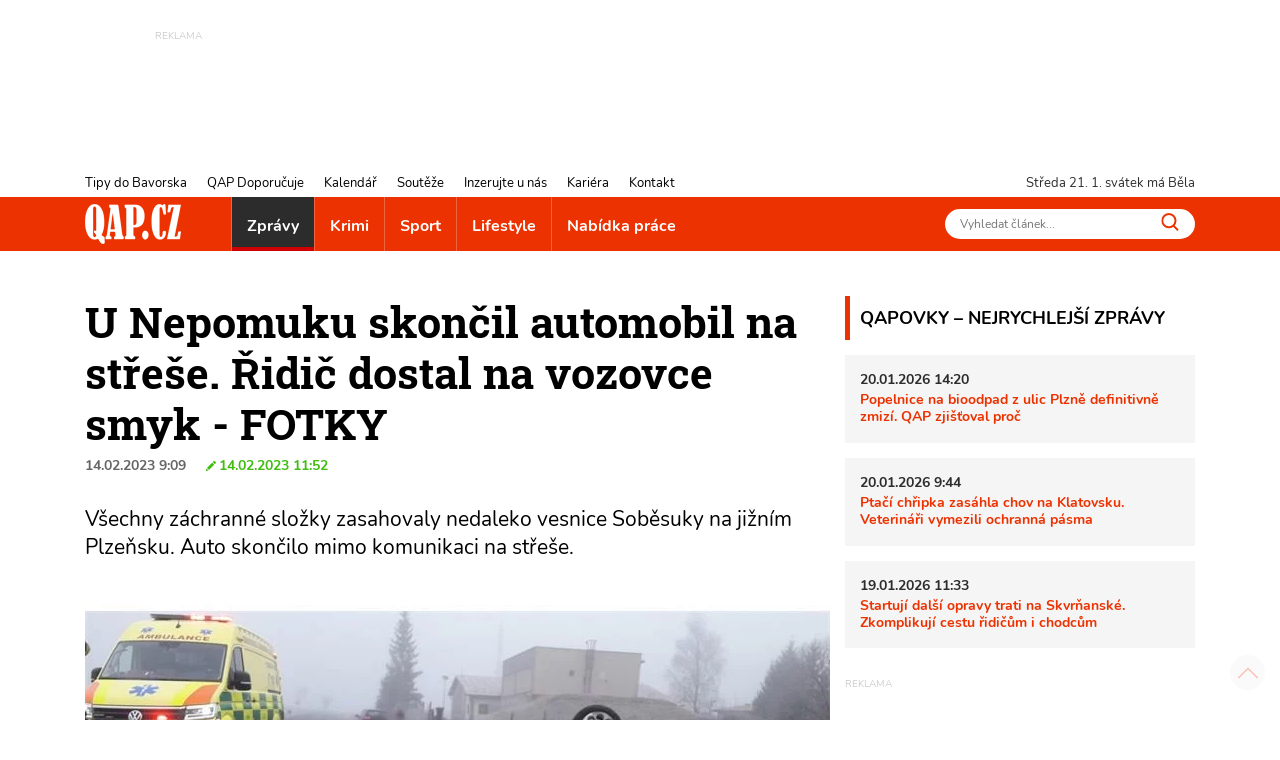

--- FILE ---
content_type: text/html; charset=utf-8
request_url: https://www.qap.cz/clanek/u-nepomuku-skoncil-automobil-na-strese-ridic-dostal-na-vozovce-smyk-fotky-127992
body_size: 13928
content:
<!DOCTYPE html>
<html lang="cs">
<head><title>U Nepomuku skončil automobil na střeše. Řidič dostal na vozovce smyk - FOTKY - QAP.cz</title>
<meta name="viewport" content="width=device-width, initial-scale=1, shrink-to-fit=no">
<meta http-equiv="X-UA-Compatible" content="IE=edge" /><base href="https://www.qap.cz/" />

<meta charset="utf-8" />

<meta name="generator" content="CS Designer 2" />

<meta name="author" content="QAP.cz - Vaše internetové noviny" />

<meta name="description" content="U Nepomuku skončil automobil na střeše. Řidič dostal na vozovce smyk - FOTKY" />

<meta property="og:title" content="U Nepomuku skončil automobil na střeše. Řidič dostal na vozovce smyk - FOTKY" />
<meta property="og:description" content=" Všechny záchranné složky zasahovaly nedaleko vesnice Soběsuky na jižním Plzeňsku. Auto skončilo mimo komunikaci na střeše. 
" />
<meta property="og:image" content="https://www.qap.cz/project/qap/cache/domain1/images/270886/270886-638119626659751774-1200x630-vcenterhcenter.jpeg.webp" />
<meta property="og:image" content="https://www.qap.cz/project/qap/cache/domain1/images/270887/270887-638119626722411336-1200x630-vcenterhcenter.jpeg.webp" />
<meta property="og:image" content="https://www.qap.cz/project/qap/cache/domain1/images/270888/270888-638119626723036440-1200x630-vcenterhcenter.jpeg.webp" />

<link rel="preload" href="./font/roboto-slab-v13-latin-ext_latin-700.woff2" as="font" type="font/woff2" crossorigin />
<link rel="preload" href="./font/roboto-slab-v13-latin-ext_latin-regular.woff2" as="font" type="font/woff2" crossorigin />
<link rel="preload" href="./font/nunito-v16-latin-ext_latin-regular.woff2" as="font" type="font/woff2" crossorigin />
<link rel="preload" href="./font/nunito-v16-latin-ext_latin-italic.woff2" as="font" type="font/woff2" crossorigin />
<link rel="preload" href="./font/nunito-v16-latin-ext_latin-700.woff2" as="font" type="font/woff2" crossorigin />
<link rel="canonical" href="https://www.qap.cz/clanek/u-nepomuku-skoncil-automobil-na-strese-ridic-dostal-na-vozovce-smyk-fotky-127992/" />
<link rel="stylesheet" type="text/css" href="WD_InResourceSet.ashx?wd_systemtypeid=256&amp;wd_pk=WzIsMjNd&amp;stamp=20250718072052" media="screen"/>
<link rel="stylesheet" type="text/css" href="WD_CssFileOutput.ashx?wd_systemtypeid=198&amp;wd_pk=WzE2LFsxXV0%3d&amp;stamp=20210709121033" media="screen"/>
<link rel="stylesheet" type="text/css" href="WD_CssFileOutput.ashx?wd_systemtypeid=198&amp;wd_pk=WzgsWzFdXQ%3d%3d&amp;stamp=20250717094321" media="screen"/>
<link rel="stylesheet" type="text/css" href="WD_CssFileOutput.ashx?wd_systemtypeid=198&amp;wd_pk=WzEsWzFdXQ%3d%3d&amp;stamp=20210827100103" media="screen"/>
<link rel="stylesheet" type="text/css" href="WD_CssFileOutput.ashx?wd_systemtypeid=198&amp;wd_pk=WzIsWzFdXQ%3d%3d&amp;stamp=20210310140808" media="screen"/>
<link rel="stylesheet" type="text/css" href="WD_CssFileOutput.ashx?wd_systemtypeid=198&amp;wd_pk=WzEzLFsxXV0%3d&amp;stamp=20230117132946" media="screen"/>
<link rel="stylesheet" type="text/css" href="WD_CssFileOutput.ashx?wd_systemtypeid=198&amp;wd_pk=WzcsWzFdXQ%3d%3d&amp;stamp=20250717094231" media="screen"/>
<link rel="stylesheet" type="text/css" href="WD_CssFileOutput.ashx?wd_systemtypeid=198&amp;wd_pk=WzMsWzFdXQ%3d%3d&amp;stamp=20220926092811" media="screen"/>
<link rel="stylesheet" type="text/css" href="WD_CssFileOutput.ashx?wd_systemtypeid=198&amp;wd_pk=WzQsWzFdXQ%3d%3d&amp;stamp=20250717110635" media="screen"/>
<link rel="stylesheet" type="text/css" href="WD_CssFileOutput.ashx?wd_systemtypeid=198&amp;wd_pk=WzE1LFsxXV0%3d&amp;stamp=20210623130234" media="screen"/>
<link rel="stylesheet" type="text/css" href="WD_CssFileOutput.ashx?wd_systemtypeid=198&amp;wd_pk=WzUsWzFdXQ%3d%3d&amp;stamp=20240604094549" media="screen"/>
<link rel="stylesheet" type="text/css" href="WD_CssFileOutput.ashx?wd_systemtypeid=198&amp;wd_pk=WzEyLFsxXV0%3d&amp;stamp=20220617142435" media="screen"/>
<link rel="stylesheet" type="text/css" href="WD_CssFileOutput.ashx?wd_systemtypeid=198&amp;wd_pk=WzksWzFdXQ%3d%3d&amp;stamp=20250717094310" media="screen"/>
<link rel="stylesheet" type="text/css" href="WD_CssFileOutput.ashx?wd_systemtypeid=198&amp;wd_pk=WzEwLFsxXV0%3d&amp;stamp=20210827141650" media="screen"/>
<link rel="stylesheet" type="text/css" href="WD_CssFileOutput.ashx?wd_systemtypeid=198&amp;wd_pk=WzExLFsxXV0%3d&amp;stamp=20210827142001" media="screen"/>
<link rel="stylesheet" type="text/css" href="WD_CssFileOutput.ashx?wd_systemtypeid=198&amp;wd_pk=WzE3LFsxXV0%3d&amp;stamp=20210916135349" media="screen"/>
<link rel="stylesheet" type="text/css" href="WD_CssFileOutput.ashx?wd_systemtypeid=198&amp;wd_pk=WzE0LFsxXV0%3d&amp;stamp=20230112133555" media="screen"/>
<link rel="stylesheet" type="text/css" href="WD_CssFileOutput.ashx?wd_systemtypeid=198&amp;wd_pk=WzYsWzFdXQ%3d%3d&amp;stamp=20210630110443" media="screen"/>
<script async src ="https://www.googletagmanager.com/gtag/js?id=G-V43YN1VQL3"></script>
<script>window.dataLayer = window.dataLayer || [];
            function gtag(){dataLayer.push(arguments);}
            gtag('consent', 'default', {
                'ad_storage': 'granted', 
                'analytics_storage': 'granted', 
                'ad_user_data': 'granted', 
                'ad_personalization': 'granted'
            });
            gtag('js', new Date());
            gtag('config', 'G-V43YN1VQL3'); </script>
<link rel="shortcut icon" href="/project/qap/cache/domain1/images/8/8-637420629381389564-32x32-cvcenterhcenter.png.webp" type="image/x-icon"/>
<!-- Facebook Pixel Code -->
<script>
!function(f,b,e,v,n,t,s)
{if(f.fbq)return;n=f.fbq=function(){n.callMethod?
n.callMethod.apply(n,arguments):n.queue.push(arguments)};
if(!f._fbq)f._fbq=n;n.push=n;n.loaded=!0;n.version='2.0';
n.queue=[];t=b.createElement(e);t.async=!0;
t.src=v;s=b.getElementsByTagName(e)[0];
s.parentNode.insertBefore(t,s)}(window, document,'script',
'https://connect.facebook.net/en_US/fbevents.js');
fbq('init', '760964354662901');
fbq('track', 'PageView');
</script>

<!-- End Facebook Pixel Code -->


<!-- Google Tag Manager -->
<script>(function(w,d,s,l,i){w[l]=w[l]||[];w[l].push({'gtm.start':
new Date().getTime(),event:'gtm.js'});var f=d.getElementsByTagName(s)[0],
j=d.createElement(s),dl=l!='dataLayer'?'&l='+l:'';j.async=true;j.src=
'https://www.googletagmanager.com/gtm.js?id='+i+dl;f.parentNode.insertBefore(j,f);
})(window,document,'script','dataLayer','GTM-5VNJH87');</script>
<!-- End Google Tag Manager -->
</head><body class="www-ad pageobject415_127992">
	<header>
    <div class="ban-area leaderboard">
    
    <div class="container-fluid">
        <div class="ban">
            
            <div>
	<ins class="adsbygoogle"
     style="display:inline-block;width:728px;height:90px; overflow: hidden; max-height: 90px !important"
     data-ad-client="ca-pub-7161327426975464"
     data-ad-slot="3451230622"
     data-ad-format="auto"
     data-full-width-responsive="true"></ins>
<script>
     (adsbygoogle = window.adsbygoogle || []).push({});
</script>
</div>
        </div>
        
    </div>
</div>
    <!-- leadboard - praha
    <div class="ban-area leaderboard">
        <div class="ban">
            <div id="adform_leaderboard"></div>
        </div>
    </div>
    
    <div class="ban-area leaderboard-mob">
        <div class="ban">
            <div id="adform_leaderboardm"></div>
        </div>
    </div>
    -->
    <div class="container-header">
        <div class="header-row">
            <nav id="navi-top" class="navi-top">
    <ul class="navi-top--list">
	<li><a title="Tipy do Bavorska" href="/tipy-do-bavorska/">Tipy do Bavorska</a></li><li><a title="QAP Doporučuje" href="/helpdesk-databaze/">QAP Doporučuje</a></li><li><a title="Kalendář" href="/kalendar/">Kalend&#225;ř</a></li><li><a title="Soutěže" href="/souteze/">Soutěže</a></li><li><a title="Inzerujte u nás" href="/inzerujte-u-nas/">Inzerujte u n&#225;s</a></li><li><a title="Kariéra" href="/kariera/">Kari&#233;ra</a></li><li><a title="Kontakt" href="/kontakt/">Kontakt</a></li>
</ul>
</nav>
            <div class="header-row--right">
                <span id="current-day"></span> svátek má Běla
            </div>
        </div>
    </div>
    <nav class="navi navi-main">
    <div class="container-header">
        <div class="navi-main-logo">
            <a title="QAP.cz - Informace z Plzeňského kraje" href="https://www.qap.cz/" class="navbar-brand"><img src="/project/qap/cache/domain1/images/7/7-637420629226459797-96x40-vcenterhcenterbgffffff.png.webp" alt="QAP.cz - Informace z Plzeňského kraje" width="96" height="40" /></a>
            <button class="navi--btn" type="button" aria-label="Toggle navi">
                <span class="line"></span>
                <span class="line"></span>
                <span class="line"></span>
            </button>
        </div>
        <div class="navi-main-in">
            <ul class="navi-main--list">
                <li class="active nav-item__zpravy"><a title="Zprávy" href="/zpravy/" class="active">Zpr&#225;vy</a></li><li class="nav-item__krimi"><a title="Krimi" href="/krimi/">Krimi</a></li><li class="nav-item__sport"><a title="Sport" href="/sport/">Sport</a></li><li class="nav-item__lifestyle"><a title="Lifestyle" href="/lifestyle/">Lifestyle</a></li><li><a title="Nabídka práce" href="/nabidka-prace/">Nab&#237;dka pr&#225;ce</a></li>
                <li class="navi-item-xs"><a title="Tipy do Bavorska" href="/tipy-do-bavorska/" class="navi-item-xs">Tipy do Bavorska</a></li><li class="navi-item-xs"><a title="QAP Doporučuje" href="/helpdesk-databaze/" class="navi-item-xs">QAP Doporučuje</a></li><li class="navi-item-xs"><a title="Kalendář" href="/kalendar/" class="navi-item-xs">Kalend&#225;ř</a></li><li class="navi-item-xs"><a title="Soutěže" href="/souteze/" class="navi-item-xs">Soutěže</a></li><li class="navi-item-xs"><a title="Inzerujte u nás" href="/inzerujte-u-nas/" class="navi-item-xs">Inzerujte u n&#225;s</a></li><li class="navi-item-xs"><a title="Kariéra" href="/kariera/" class="navi-item-xs">Kari&#233;ra</a></li><li class="navi-item-xs"><a title="Kontakt" href="/kontakt/" class="navi-item-xs">Kontakt</a></li>
            </ul>
            <form id="l15_c20_c7_c4" class="search-w" action="/index/1/search-det.htm" target="_self" method="get">
	<input id="search_ctrl" name="search" placeholder="Vyhledat článek..." Type="text"/>
<button id="search-btn_ctrl" name="l15$c20$c7$c4$search-btn_ctrl" title="Vyhledávání" type="submit"><img src="/project/qap/images/16.svg" height="18" width="18" alt="" /></button><input type="hidden" name="__VIEWSTATE" value="" /><input type="hidden" name="l15_c20_c7_c4" value="1" />
</form>
        </div>
    </div>
</nav>
    
    
</header>

<main>
    <div class="container">
        <div class="container-main">
            <div class="content">
                <div class="qapovky-xs">
	<div class="qapovky aside-block sys--mb">
    <span class="title-block title-block-red">QAPOVKY – NEJRYCHLEJŠÍ ZPRÁVY</span>
    <article class="artcl-news sys--mb-xs">
    <p><strong>
        20.01.2026 14:20
        
    </strong></p>
    <h3><strong>
        
        <a title="Popelnice na bioodpad z ulic Plzně definitivně zmizí. QAP zjišťoval proč" href="/zpravy/clanek/popelnice-na-bioodpad-z-ulic-plzne-definitivne-zmizi-qap-zjistoval-proc-137913/post-detail.htm">Popelnice na bioodpad z ulic Plzně definitivně zmiz&#237;. QAP zjišťoval proč</a>
    </strong></h3>
    
</article><article class="artcl-news sys--mb-xs">
    <p><strong>
        20.01.2026 9:44
        
    </strong></p>
    <h3><strong>
        
        <a title="Ptačí chřipka zasáhla chov na Klatovsku. Veterináři vymezili ochranná pásma" href="/zpravy/clanek/ptaci-chripka-zasahla-chov-na-klatovsku-veterinari-vymezili-ochranna-pasma-137906/post-detail.htm">Ptač&#237; chřipka zas&#225;hla chov na Klatovsku. Veterin&#225;ři vymezili ochrann&#225; p&#225;sma</a>
    </strong></h3>
    
</article><article class="artcl-news sys--mb-xs">
    <p><strong>
        19.01.2026 11:33
        
    </strong></p>
    <h3><strong>
        
        <a title="Startují další opravy trati na Skvrňanské. Zkomplikují cestu řidičům i chodcům" href="/zpravy/clanek/startuji-dalsi-opravy-trati-na-skvrnanske-zkomplikuji-cestu-ridicum-i-chodcum-137897/post-detail.htm">Startuj&#237; dalš&#237; opravy trati na Skvrňansk&#233;. Zkomplikuj&#237; cestu řidičům i chodcům</a>
    </strong></h3>
    
</article>
    
</div>
</div>            
                <h1 class="ad__title content__title">
    U Nepomuku skončil automobil na střeše. Řidič dostal na vozovce smyk - FOTKY
</h1>

<div class="ad__date sys--mb">
    14.02.2023 9:09
    &nbsp;&nbsp;&nbsp;&nbsp;<span class="artcl__modi">14.02.2023 11:52</span>
</div>
<div class="lead ad__lead">
	<p>Všechny záchranné složky zasahovaly nedaleko vesnice Soběsuky na jižním Plzeňsku. Auto skončilo mimo komunikaci na střeše.</p>

</div>
<div class="ad--img sys--mb">
    <img class="img-fluid" src="/project/qap/cache/domain1/images/270886/270886-638119626659751774-745x496-cwhdevcenterhcenterbgffffff.jpeg.webp" alt="OA_Nepomuk_0223_HZSPK (2)" title="OA_Nepomuk_0223_HZSPK (2)" />
    
    <div class="ad--img-gall">
    <a title="OA_Nepomuk_0223_HZSPK (2)" href="/project/qap/cache/domain1/images/270886/270886-638119626659751774-0x0-vcenterhcenter.jpeg.webp" class="ad--img-gall__link" data-fancybox="1200" data-width="1920" data-height="1080"><img class="img-fluid" src="/project/qap/cache/domain1/images/270886/270886-638119626659751774-120x80-cvcenterhcenterbgffffff.jpeg.webp" alt="OA_Nepomuk_0223_HZSPK (2)" width="120" height="80" loading="lazy" /></a><a title="OA_Nepomuk_0223_HZSPK (3)" href="/project/qap/cache/domain1/images/270887/270887-638119626722411336-0x0-vcenterhcenter.jpeg.webp" class="ad--img-gall__link" data-fancybox="1200" data-width="1920" data-height="1080"><img class="img-fluid" src="/project/qap/cache/domain1/images/270887/270887-638119626722411336-120x80-cvcenterhcenterbgffffff.jpeg.webp" alt="OA_Nepomuk_0223_HZSPK (3)" width="120" height="80" loading="lazy" /></a><a title="OA_Nepomuk_0223_HZSPK (1)" href="/project/qap/cache/domain1/images/270888/270888-638119626723036440-0x0-vcenterhcenter.jpeg.webp" class="ad--img-gall__link" data-fancybox="1200" data-width="1920" data-height="1080"><img class="img-fluid" src="/project/qap/cache/domain1/images/270888/270888-638119626723036440-120x80-cvcenterhcenterbgffffff.jpeg.webp" alt="OA_Nepomuk_0223_HZSPK (1)" width="120" height="80" loading="lazy" /></a>
</div>
</div>
<div class="ad__cont sys--mb">
	<p dir="ltr"><strong>K dopravní nehodě došlo v úterý 14. února v 8:20.</strong><em> „Na komunikaci mezi Nepomukem a Soběsuky havarovalo jedno osobní vozidlo. Auto je mimo komunikaci na střeše,”</em> informoval o nehodě Petr Poncar, mluvčí hasičů.</p>

<p dir="ltr"><strong>Zraněné ošetřila Zdravotnická záchranná služba na místě.</strong> <em>„Záchranáři na místě ošetřili muže ročník 1991 a ženu ročník 1965. Oba byli ponecháni na místě, jejich stav nevyžadoval transport do zdravotnického zařízení,“ </em>upřesnila informace Andrea Divišová, mluvčí záchranné služby.</p>

<p dir="ltr"><em>„Řidič ročník 1991 vozidla Alfa Romeo nepřizpůsobil rychlost jízdy a na kluzké vozovce dostal s vozidlem smyk. Vyjel mimo komunikaci, kde havaroval s vozidlem na střeše. Policisté obvodního oddělení Nepomuk vyřídili dopravní nehodu s řidičem uložením blokové pokuty, protože nehoda byla bez zranění a bez alkoholu,“</em> upřesnila Dagmar Brožová, mluvčí policie.</p>

<p dir="ltr">Foto HZSPK</p>

</div>
<!-- Kontextová reklama Sklik -->
<div class="ad__sklik">
    <div id="sklikReklama_52636"></div>
</div>

<script type="text/javascript">
    var sklikData = { elm: "sklikReklama_52636", zoneId: 52636, w: 728, h: 90 };
</script>
<script type="text/javascript" src="https://c.imedia.cz/js/script.js"></script>

<div class="_sys-clearfix">
    
    
</div>
<div class="ad--footer sys--mb">
    
    <span class="ad__author ">ZB</span>
</div>
<div class="ad__sharebox sys--mb">
    <span>SDÍLEJTE ČLÁNEK</span>
    <a title="SDÍLEJTE ČLÁNEK NA FACEBOOK" href="http://www.facebook.com/sharer.php?u=https%3a%2f%2fwww.qap.cz%2fzpravy%2fclanek%2fu-nepomuku-skoncil-automobil-na-strese-ridic-dostal-na-vozovce-smyk-fotky-127992%2fpost-detail.htm" class="ad__share ad__share-fb"><img src="/project/qap/images/21.svg" height="30" /></a>
    <a title="SDÍLEJTE ČLÁNEK NA TWITTER" href="https://twitter.com/share?url=https%3a%2f%2fwww.qap.cz%2fzpravy%2fclanek%2fu-nepomuku-skoncil-automobil-na-strese-ridic-dostal-na-vozovce-smyk-fotky-127992%2fpost-detail.htm&amp;text=V%c5%a1echny%20z%c3%a1chrann%c3%a9%20slo%c5%beky%20zasahovaly%20nedaleko%20vesnice%20Sob%c4%9bsuky%20na%20ji%c5%ben%c3%adm%20Plze%c5%88sku.%20Auto%20skon%c4%8dilo%20mimo%20komunikaci%20na%20st%c5%99e%c5%a1e." class="ad__share ad__share-tw"><img src="/project/qap/images/240852.svg" height="30" /></a>
</div>

<div class="ad__fb-com" class="fb-comments fb_iframe_widget_loader fb_iframe_widget" data-numposts="5" data-href="https://www.qap.cz/clanek/u-nepomuku-skoncil-automobil-na-strese-ridic-dostal-na-vozovce-smyk-fotky-127992/" fb-xfbml-state="rendered" data-colorscheme="light" data-order-by="social">
	<div id="l15_c3_c17_ctrl" class="fb-comments fb_iframe_widget_loader fb_iframe_widget" data-numposts="5" data-href="https://www.qap.cz/clanek/u-nepomuku-skoncil-automobil-na-strese-ridic-dostal-na-vozovce-smyk-fotky-127992/" fb-xfbml-state="rendered" data-colorscheme="light" data-order-by="social">

	</div>
</div><div id="fb-root">

</div>
<section class="ad__rel-artcl">
    <span class="title-block title-block-red">
        SOUVISEJÍCÍ ČLÁNKY
    </span>
    <div class="ad__rel-artcl--list">
        <div>
	<div>
		<a title="Jak dopadla Tříkrálová sbírka? Výnos je nejvyšší v historii" href="/clanek/jak-dopadla-trikralova-sbirka-vynos-je-nejvyssi-v-historii-127981" class="artcl-w-name"><img src="/project/qap/images/39.svg" height="12" /><h5>Jak dopadla Tř&#237;kr&#225;lov&#225; sb&#237;rka? V&#253;nos je nejvyšš&#237; v historii</h5></a>
	</div><div>
		<a title="V Plzeňském kraji jezdí vlaky se speciálním bezpečnostním zařízením ETCS" href="/clanek/v-plzenskem-kraji-jezdi-vlaky-se-specialnim-bezpecnostnim-zarizenim-etcs-127985" class="artcl-w-name"><img src="/project/qap/images/39.svg" height="12" /><h5>V Plzeňsk&#233;m kraji jezd&#237; vlaky se speci&#225;ln&#237;m bezpečnostn&#237;m zař&#237;zen&#237;m ETCS</h5></a>
	</div><div>
		<a title="V plzeňském obchodním domě došlo k fyzickému napadení" href="/clanek/v-plzenskem-obchodnim-dome-doslo-k-fyzickemu-napadeni-127988" class="artcl-w-name"><img src="/project/qap/images/39.svg" height="12" /><h5>V plzeňsk&#233;m obchodn&#237;m domě došlo k fyzick&#233;mu napaden&#237;</h5></a>
	</div>
</div>
    </div>
</section>
<div class="advrt-part-sklikban300x300 sys--mb">
    <!-- Kontextová reklama Sklik -->
<div id="sklikReklama_57134" class="advrt-sklik"></div>
<script type="text/javascript">
    var sklikData = { elm: "sklikReklama_57134", zoneId: 57134, w: 300, h: 300 };
</script>
<script type="text/javascript" src="https://c.imedia.cz/js/script.js"></script>
    <div class="ban-area ban-300x300 sys--mb">
        <div class="ban-area ban-300x300 sys--mb">
    <div class="ban">
        <a title="DOD VOŠ Plzeň" rel="nofollow" href="WD_BannerClick.ashx?wd_systemtypeid=389&amp;wd_pk=WzYzODUsWzFdLFs3LFsxXV1d" target="_blank"><img class="img-fluid" src="/project/qap/cache/domain1/images/328221/328221-639040817698943645-300x300-cvcenterhcenterbgffffff.png.webp" alt="Banner VOŠPlzeň" width="300" height="300" title="Banner VOŠPlzeň" loading="lazy" />
</a>

        
    </div>
    
</div>   

    </div>
    
</div>
<section class="ad__similar-artcl">
    <span class="title-block title-block-red">
        MOHLO BY VÁS ZAJÍMAT
    </span>
    <div class="ad__similar-artcl--list">
        <a title="Plzeň 4 letos uzavře hned několik velkých stavebních projektů" href="/zpravy/clanek/plzen-4-letos-uzavre-hned-nekolik-velkych-stavebnich-projektu-137838" class="artcl-w-name"><img src="/project/qap/images/39.svg" height="12" /><h5>Plzeň 4 letos uzavře hned několik velk&#253;ch stavebn&#237;ch projektů</h5></a><a title="Technická závada zamkla chlapce v autě, pomohli strážníci i hasiči" href="/zpravy/clanek/technicka-zavada-zamkla-chlapce-v-aute-pomohli-straznici-i-hasici-137807" class="artcl-w-name"><img src="/project/qap/images/39.svg" height="12" /><h5>Technick&#225; z&#225;vada zamkla chlapce v autě, pomohli str&#225;žn&#237;ci i hasiči</h5></a><a title="Pozor na Roudné! Semafory kvůli kácení stromů omezí dopravu" href="/zpravy/clanek/pozor-na-roudne-semafory-kvuli-kaceni-stromu-omezi-dopravu-137880" class="artcl-w-name"><img src="/project/qap/images/39.svg" height="12" /><h5>Pozor na Roudn&#233;! Semafory kvůli k&#225;cen&#237; stromů omez&#237; dopravu</h5></a>
    </div>
    <div class="ad__similar-artcl--labels">
        <a title="Nehody" href="/stitek/nehody-49/label-det.htm" class="label-prev label-prev-red">Nehody</a><a title="Nepomuk" href="/stitek/nepomuk-57/label-det.htm" class="label-prev label-prev-red">Nepomuk</a>
    </div>
</section>
            </div>
            <aside id="sidebar">
    <div class="qapovky aside-block sys--mb">
    <span class="title-block title-block-red">QAPOVKY – NEJRYCHLEJŠÍ ZPRÁVY</span>
    <article class="artcl-news sys--mb-xs">
    <p><strong>
        20.01.2026 14:20
        
    </strong></p>
    <h3><strong>
        
        <a title="Popelnice na bioodpad z ulic Plzně definitivně zmizí. QAP zjišťoval proč" href="/zpravy/clanek/popelnice-na-bioodpad-z-ulic-plzne-definitivne-zmizi-qap-zjistoval-proc-137913/post-detail.htm">Popelnice na bioodpad z ulic Plzně definitivně zmiz&#237;. QAP zjišťoval proč</a>
    </strong></h3>
    
</article><article class="artcl-news sys--mb-xs">
    <p><strong>
        20.01.2026 9:44
        
    </strong></p>
    <h3><strong>
        
        <a title="Ptačí chřipka zasáhla chov na Klatovsku. Veterináři vymezili ochranná pásma" href="/zpravy/clanek/ptaci-chripka-zasahla-chov-na-klatovsku-veterinari-vymezili-ochranna-pasma-137906/post-detail.htm">Ptač&#237; chřipka zas&#225;hla chov na Klatovsku. Veterin&#225;ři vymezili ochrann&#225; p&#225;sma</a>
    </strong></h3>
    
</article><article class="artcl-news sys--mb-xs">
    <p><strong>
        19.01.2026 11:33
        
    </strong></p>
    <h3><strong>
        
        <a title="Startují další opravy trati na Skvrňanské. Zkomplikují cestu řidičům i chodcům" href="/zpravy/clanek/startuji-dalsi-opravy-trati-na-skvrnanske-zkomplikuji-cestu-ridicum-i-chodcum-137897/post-detail.htm">Startuj&#237; dalš&#237; opravy trati na Skvrňansk&#233;. Zkomplikuj&#237; cestu řidičům i chodcům</a>
    </strong></h3>
    
</article>
    
</div>
    <div class="ban-area ban-300x90 sys--mb">
    <div class="ban">
        
    </div>
    
</div>
    <div class="ban-area halfbanner sys--mb">
    
    <div class="ban">
        
        <div>
	<!-- halfbanner -->
<ins class="adsbygoogle"
     style="display:inline-block; width: 300px; height: 600px"
     data-ad-client="ca-pub-7161327426975464"
     data-ad-slot="2787781990"
     data-ad-format="auto"
     data-full-width-responsive="true"></ins>
<script>
     (adsbygoogle = window.adsbygoogle || []).push({});
</script>
</div>
    </div>
    
</div>
    
    
    <div class="cal-w aside-block sys--mb">
    <span class="title-block title-block-red">
        KALENDÁŘ
    </span>
    <div>
	<div>
		<div class="cal-w-item">
    <div class="cal-w-item--img">
        <img src="/project/qap/images/39.svg" height="12" width="12" alt="" />
    </div>
    <div class="cal-w-item--text">
        <strong>Zabijačkové hody na zámku Žinkovy</strong>
        <div class="calEv-prev__type">
        <span style="background-color: #ff8040"></span>
        Jídlo
    </div>
    <div class="calEv-prev__date">
        <img src="/project/qap/images/244171.svg" alt="" height="14" width="14" />
        23.01.2026 9:00
        - 24.01.2026 20:00
    </div>
    <div class="calEv-prev__place">
        <img src="/project/qap/images/244172.svg" height="14" width="14" alt="" />
        zámek Žinkovy
    </div>
    </div>
</div>
	</div><div>
		<div class="cal-w-item">
    <div class="cal-w-item--img">
        <img src="/project/qap/images/39.svg" height="12" width="12" alt="" />
    </div>
    <div class="cal-w-item--text">
        <strong>Hasičský ples Chudenice 2026</strong>
        <div class="calEv-prev__type">
        <span style="background-color: #bb00ff"></span>
        Ples
    </div>
    <div class="calEv-prev__date">
        <img src="/project/qap/images/244171.svg" alt="" height="14" width="14" />
        23.01.2026 20:00
        
    </div>
    <div class="calEv-prev__place">
        <img src="/project/qap/images/244172.svg" height="14" width="14" alt="" />
        Chudenice
    </div>
    </div>
</div>
	</div><div>
		<div class="cal-w-item">
    <div class="cal-w-item--img">
        <img src="/project/qap/images/39.svg" height="12" width="12" alt="" />
    </div>
    <div class="cal-w-item--text">
        <strong>Maškarní bál</strong>
        <div class="calEv-prev__type">
        <span style="background-color: #808000"></span>
        Zábava
    </div>
    <div class="calEv-prev__date">
        <img src="/project/qap/images/244171.svg" alt="" height="14" width="14" />
        23.01.2026 20:00
        
    </div>
    <div class="calEv-prev__place">
        <img src="/project/qap/images/244172.svg" height="14" width="14" alt="" />
        Zámek Bor
    </div>
    </div>
</div>
	</div>
</div>
    <div class="text-right">
	<a title="zobrazit další" href="https://www.qap.cz/kalendar/" class="cal-w__link"><img src="/project/qap/images/73.svg" height="8" width="8" alt="">
zobrazit další</a>
</div>
    
</div>
    <div class="ban-area ban-300x300 sys--mb">
    <div class="ban">
        <a title="Špičák 2024_copy_copy" rel="nofollow" href="WD_BannerClick.ashx?wd_systemtypeid=389&amp;wd_pk=WzYzODIsWzFdLFs0LFsxXV1d" target="_self"><img class="img-fluid" src="/project/qap/cache/domain1/images/305266/305266-638712429494633601-300x300-cvcenterhcenterbgffffff.jpeg.webp" alt="inzerát zima 2024 300x300" width="300" height="300" title="inzerát zima 2024 300x300" loading="lazy" />
</a>

        
    </div>
    
</div>
    
    
    
    <!--<div class="ban-area halfpage2 mb-sys">
        <div class="ban">
            <div id="adform_halfpage"></div>
        </div>
    </div>-->
    
    <section class="artclCat-aside sys--mb">
    <h2 class="title-block sys--mb-xs"

>
<a title="Tipy do Bavorska" href="/tipy-do-bavorska/">Tipy do Bavorska</a>
</h2>
    
    <a title="Česko a Bavorsko zpívají vánoční koledy" href="/tipy-do-bavorska/clanek/cesko-a-bavorsko-zpivaji-vanocni-koledy-137638" class="artcl-post artcl-post2 artcl-post3"><div class="artcl-post2--rel">
    <img class="img-fluid" src="/project/qap/cache/domain1/images/326772/326772-639016701864400914-350x233-cvcenterhcenterbgffffff.jpeg.webp" alt="2025-12-12_WLSingen" width="350" height="233" title="2025-12-12_WLSingen" loading="lazy" />
    <div class="artcl-post2__name">
        Česko a Bavorsko zpívají vánoční koledy
    </div>
</div></a>
</section>
    <section class="artclCat-aside sys--mb">
    <h2 class="title-block sys--mb-xs"

>
<a title="Na výlet s QAPem" href="/clanek-kategorie/na-vylet-s-qapem-122433/cat-post-detail.htm">Na v&#253;let s QAPem</a>
</h2>
    
    <a title="Zřícenina, výhled ze skály i Španělsko! Tip na výlet jižním Plzeňskem - FOTKY" href="/cestovani/clanek/zricenina-vyhled-ze-skaly-i-spanelsko-tip-na-vylet-jiznim-plzenskem-fotky-137788" class="artcl-post artcl-post2 artcl-post3"><div class="artcl-post2--rel">
    <img class="img-fluid" src="/project/qap/cache/domain1/images/327605/327605-639033790690572145-350x233-cvcenterhcenterbgffffff.jpeg.webp" alt="výlet_Vlčtejn_Zdemyslice_Baba_Blovice_0126_QAP (25)" width="350" height="233" title="výlet_Vlčtejn_Zdemyslice_Baba_Blovice_0126_QAP (25)" loading="lazy" />
    <div class="artcl-post2__name">
        Zřícenina, výhled ze skály i Španělsko! Tip na výlet jižním Plzeňskem - FOTKY
    </div>
</div></a>
</section>
    <!--Square 300x600 mobile praha 
    <div class="ban-area ban-square-mob">
        <div class="ban">
            <div id="adform_squarem"></div>
        </div>
    </div>
    -->
    <div class="helpdesk-w aside-block sys--mb">
    <span class="title-block title-block-red">
        QAP DOPORUČUJE
    </span>
    <a title="Stěhováci Plzeň" href="/zpravy/helpdesk/stehovaci-plzen-124991/helpdesk-detail.htm" class="helpdesk-w-item"><div class="helpdesk-w-item--img">
    <img src="/project/qap/images/240853.svg" height="12" width="12" alt="" />
</div>
<div class="helpdesk-w-item--text">
    <strong>Stěhováci Plzeň</strong>
    <div class="helpdesk-w-item__perex">
	<p>Nejlepší poměr ceny a kvality stěhování při vyklízení v Plzni! Jsme stěhovací a vyklízecí služba s tradicí od roku 2005.</p>

</div>
</div></a><a title="vošplzeň.cz" href="/zpravy/helpdesk/vosplzen-cz-124993/helpdesk-detail.htm" class="helpdesk-w-item"><div class="helpdesk-w-item--img">
    <img src="/project/qap/images/240853.svg" height="12" width="12" alt="" />
</div>
<div class="helpdesk-w-item--text">
    <strong>vošplzeň.cz</strong>
    <div class="helpdesk-w-item__perex">
	<p>Vyšší odborná škola zdravotnická, managementu a veřejnosprávních studií, s.r.o. v&nbsp;Plzni poskytuje již více než 30 let profesní vzdělání v&nbsp;oborech, které jsou vysoce žádané na trhu práce.</p>

</div>
</div></a><a title="Yoga Ateliér" href="/zpravy/helpdesk/yoga-atelier-124992/helpdesk-detail.htm" class="helpdesk-w-item"><div class="helpdesk-w-item--img">
    <img src="/project/qap/images/240853.svg" height="12" width="12" alt="" />
</div>
<div class="helpdesk-w-item--text">
    <strong>Yoga Ateliér</strong>
    <div class="helpdesk-w-item__perex">
	<p>Yoga Ateliér nabízí širokou škálu lekcí a kurzů, které vám pomohou odpočinout si, získat novou energii a podpořit vaše fyzické i psychické zdraví.</p>

</div>
</div></a><a title="Restaurace Roští v Křimicích" href="/zpravy/helpdesk/restaurace-rosti-v-krimicich-124989/helpdesk-detail.htm" class="helpdesk-w-item"><div class="helpdesk-w-item--img">
    <img src="/project/qap/images/240853.svg" height="12" width="12" alt="" />
</div>
<div class="helpdesk-w-item--text">
    <strong>Restaurace Roští v Křimicích</strong>
    <div class="helpdesk-w-item__perex">
	<p>Navštivte vyhlášenou restauraci v Křimicích u zámku. Restaurace nabízí moderní českou kuchyni, pochutnáte si i na specialitě - kapřích hranolkách.</p>

</div>
</div></a><a title="Pavel Trampota - PT servis" href="/zpravy/helpdesk/pavel-trampota-pt-servis-124990/helpdesk-detail.htm" class="helpdesk-w-item"><div class="helpdesk-w-item--img">
    <img src="/project/qap/images/240853.svg" height="12" width="12" alt="" />
</div>
<div class="helpdesk-w-item--text">
    <strong>Pavel Trampota - PT servis</strong>
    <div class="helpdesk-w-item__perex">
	<p>Sportovní výživa a doplňky, vše pro fitness a další sporty.</p>

</div>
</div></a>
    <div class="text-right">
	<a title="zobrazit další" href="/helpdesk-databaze/" class="helpdesk-w__link"><img src="/project/qap/images/240853.svg" width="8" height="8" alt="">
zobrazit další</a>
</div>
    
</div>
    
</aside>
        </div>
    </div>
    <div class="breadcrumb">
    <div class="container">
        <div class="breadcrumb-def">
	<a href="/">QAP.CZ</a><img src="/project/qap/images/39.svg" height="8" /><a title="Zprávy" href="/zpravy/">Zprávy</a><img src="/project/qap/images/39.svg" height="8" /><span class="active">U Nepomuku skončil automobil na střeše. Řidič dostal na vozovce smyk - FOTKY</span>
</div>
        <div class="breadcrumb-peek">
	<a href="/">QAP.CZ</a><img src="/project/qap/images/39.svg" height="8" /><a title="Zprávy" href="/zpravy/">Zprávy</a><img src="/project/qap/images/39.svg" height="8" /><a title="U Nepomuku skončil automobil na střeše. Řidič dostal na vozovce smyk - FOTKY" href="/zpravy/clanek/u-nepomuku-skoncil-automobil-na-strese-ridic-dostal-na-vozovce-smyk-fotky-127992" class="active">U Nepomuku skončil automobil na střeše. Řidič dostal na vozovce smyk - FOTKY</a>
</div>
    </div>
</div>
    
</main>

<footer>
    <div class="container">
        <div class="footer-in">
            <div class="footer--contact">
                <img class="img-fluid sys--mb" src="/project/qap/cache/domain1/images/7/7-637420629226459797-100x0-vcenterhcenterbgffffff.png.webp" alt="logo" width="100" height="41" title="logo" loading="lazy" />
<div class="footer--contact__text">
	<p>Vaše internetové noviny<br />
Informace z Plzeňského kraje kvapem</p>
</div>
<div class="footer--contact__text">
	<p>Zikmunda Wintra 21<br />
301 00 Plzeň</p>

<p>+420&nbsp; 721 660 705<br />
qap@qap.cz</p>
</div>
                <p class="sys--mb-xs footer-sn">
                    <a href="https://www.facebook.com/qapcz" target="_blank"><img src="/project/qap/images/21.svg" height="30" width="30" alt="QAP.cz - facebook" title="QAP.cz - facebook" loading="lazy" /></a>&nbsp;&nbsp;
                    <a href="https://www.instagram.com/qap.cz" target="_blank"><img src="/project/qap/images/20.svg" height="30" width="30" alt="QAP.cz - instagram" title="QAP.cz - instagram" loading="lazy" /></a>&nbsp;&nbsp;
                    <a href="https://www.youtube.com/channel/UCAFMEBM6lNIGs9n-wwGjjnA" target="_blank"><img src="/project/qap/images/244174.svg" height="30" width="30" alt="QAP.cz - YouTube" title="QAP.cz - youtube" loading="lazy" /></a>
                </p>
                <p class="sys--m-3 footer-sn">
                    <a title="Zpracování osobních údajů" href="/doc/zpracovani-osobnich-udaju-6/doc-detail.htm">Zpracov&#225;n&#237; osobn&#237;ch &#250;dajů</a>
                </p>
                <p class="sys--m-0 footer-sn">
                    &copy; 2021 QAP PRODUCTION s.r.o.<br />
                    Všechna práva vyhrazena.
                    <a href="/admin" rel="noffolow, noindex" class="admin-entry"></a>
                </p>
            </div>
            <div class="navi-footer">
                <span class="footer-title">Rubriky</span>
                <div class="navi-footer--item-zpravy">
	<a title="Zprávy" href="/zpravy/" class="navi-footer--item">
Zprávy</a>
</div>
                <div class="navi-footer--item-krimi">
	<a title="Krimi" href="/krimi/" class="navi-footer--item">
Krimi</a>
</div>
                <div class="navi-footer--item-sport">
	<a title="Sport" href="/sport/" class="navi-footer--item">
Sport</a>
</div>
                <div class="navi-footer--item-lifestyle">
	<a title="Lifestyle" href="/lifestyle/" class="navi-footer--item">
Lifestyle</a>
</div>
            </div>
            <div class="footer--labels">
                <span class="footer-title">Populární témata</span>
                <a title="Plzeň" href="/stitek/plzen-11/label-det.htm">Plzeň</a><a title="Akce" href="/stitek/akce-32/label-det.htm">Akce</a><a title="Policie" href="/stitek/policie-45/label-det.htm">Policie</a><a title="Plzeňský kraj" href="/stitek/plzensky-kraj-43/label-det.htm">Plzeňsk&#253; kraj</a><a title="Nehody" href="/stitek/nehody-49/label-det.htm">Nehody</a><a title="Doprava" href="/stitek/doprava-26/label-det.htm">Doprava</a><a title="Sport" href="/stitek/sport-69/label-det.htm">Sport</a><a title="Tachovsko" href="/stitek/tachovsko-74/label-det.htm">Tachovsko</a><a title="Hasiči" href="/stitek/hasici-42/label-det.htm">Hasiči</a><a title="zvířata" href="/stitek/zvirata-22/label-det.htm">zv&#237;řata</a>
            </div>
            <div class="footer--posts">
                <span class="footer-title">Nejčtenější články</span>
                <a title="Masopusty se blíží. Víte, proč se tančí s medvědem a kdo je Laufer?" href="/zabava/clanek/masopusty-se-blizi-vite-proc-se-tanci-s-medvedem-a-kdo-je-laufer-45352" class="artcl-f-post"><div class="artcl-f-post--img">
    <img class="img-fluid" src="/project/qap/cache/domain1/images/307870/307870-638764404119670686-90x60-cvcenterhcenterbgffffff.jpeg.webp" alt="Masopust na Doubravce_0325_M. Svoboda (7)" width="90" height="60" title="Masopust na Doubravce_0325_M. Svoboda (7)" loading="lazy" />
    
</div>
<div class="artcl-f-post__name">
    Masopusty se blíží. Víte, proč se tančí s medvědem a kdo je Laufer?
</div></a><a title="Honí vás mlsná? Zkuste zelné šneky s uzeným masem" href="/vareni/clanek/honi-vas-mlsna-zkuste-zelne-sneky-s-uzenym-masem-85528" class="artcl-f-post"><div class="artcl-f-post--img">
    <img class="img-fluid" src="/project/qap/cache/domain1/images/144806/144806-635870991110567680-90x60-cvcenterhcenterbgffffff.jpeg.webp" alt="zelní šneci (2)" width="90" height="60" title="zelní šneci (2)" loading="lazy" />
    
</div>
<div class="artcl-f-post__name">
    Honí vás mlsná? Zkuste zelné šneky s uzeným masem
</div></a><a title="Jízda plná energie! Helena Vondráčková v Plzni zazářila - FOTKY" href="/kultura/clanek/jizda-plna-energie-helena-vondrackova-v-plzni-zazarila-fotky-137895" class="artcl-f-post"><div class="artcl-f-post--img">
    <img class="img-fluid" src="/project/qap/cache/domain1/images/328309/328309-639044087854097761-90x60-cvcenterhcenterbgffffff.jpeg.webp" alt="Helena Vondráková koncert_0126_Martina Sihelská (1)" width="90" height="60" title="Helena Vondráková koncert_0126_Martina Sihelská (1)" loading="lazy" />
    
</div>
<div class="artcl-f-post__name">
    Jízda plná energie! Helena Vondráčková v Plzni zazářila - FOTKY
</div></a><a title="Drama v Plzni na Lochotíně. U ženy přebývající v autě zasahovaly složky IZS" href="/krimi/clanek/drama-v-plzni-na-lochotine-u-zeny-prebyvajici-v-aute-zasahovaly-slozky-izs-137822" class="artcl-f-post"><div class="artcl-f-post--img">
    <img class="img-fluid" src="/project/qap/cache/domain1/images/327820/327820-639036470776352261-90x60-cvcenterhcenterbgffffff.png.webp" alt="lochotin mestska policie žena v aute foto MPP" width="90" height="60" title="lochotin mestska policie žena v aute foto MPP" loading="lazy" />
    
</div>
<div class="artcl-f-post__name">
    Drama v Plzni na Lochotíně. U ženy přebývající v autě zasahovaly složky IZS
</div></a>
            </div>
        </div>
    </div>
    
</footer>


<div id="modal-msg" data-ajaxframe="modal-msg">

</div>
<span class="anchor-top"></span>

<script async src="https://pagead2.googlesyndication.com/pagead/js/adsbygoogle.js?client=ca-pub-7161327426975464" crossorigin="anonymous"></script><script  src="WD_InResourceSet.ashx?wd_systemtypeid=256&amp;wd_pk=WzEsMzAsMzIsMjksMywzMywyOCw0XQ%3d%3d&amp;stamp=20250718072052"></script>
<script  src="/WebResource.axd?d=S4xS9T3PyH5rlIn-YyGKNf2y6RFKHzbBdkJj_h2XyiFxsaEahGJ1t885uLgWfjHfWvsbyZSuybvSPAU-H2AbaZ-7cyanCyVZBJosw126Qp-uucsz2IJjHmphlboLoI4Cd0KvWqdCWg0nQl9KHJArihzW2vka70zY4CsOK7jYxbaNbev90&amp;t=638884200520000000"></script>
<script  defer src="WD_FileOutputWithoutSession.ashx?wd_systemtypeid=379&amp;wd_pk=WzEsWzFdXQ%3d%3d&amp;disablepv=1&amp;stamp=20201123092637"></script>
<script  defer src="WD_FileOutputWithoutSession.ashx?wd_systemtypeid=379&amp;wd_pk=WzIsWzFdXQ%3d%3d&amp;disablepv=1&amp;stamp=20220530091905"></script>
<script  defer src="WD_FileOutputWithoutSession.ashx?wd_systemtypeid=379&amp;wd_pk=WzMsWzFdXQ%3d%3d&amp;disablepv=1&amp;stamp=20240604094435"></script>
<script>!function(f, b, e, v, n, t, s) {
	            if (f.fbq) return;
	            n = f.fbq = function() {
		            n.callMethod ? n.callMethod.apply(n, arguments) : n.queue.push(arguments);
	            };
	            if (!f._fbq) f._fbq = n;
	            n.push = n;
	            n.loaded = !0;
	            n.version = '2.0';      
	            n.queue = [];
	            t = b.createElement(e);
	            t.async = !0;
	            t.src = v;
	            s = b.getElementsByTagName(e)[0];
	            s.parentNode.insertBefore(t, s);
            }

            (window, document, 'script', 'https://connect.facebook.net/en_US/fbevents.js');
            fbq('init', '506416072821087');
            fbq('track', 'PageView');</script>
<script>facebookapi_init('', '', 'True', 'True', 'True', 'False')
facebook_loadapi('facebook-jssdk', 'https://connect.facebook.net/en_GB/all.js')
</script>
<img border="0" height="0" style="display: none;" width="0" src="https://www.qap.cz/WD_hmn.ashx?wd_systemtypeid=889"/>

</body></html>
<!-- Rendered in: 00:00:00.2458499 -->


--- FILE ---
content_type: text/plain; charset=UTF-8
request_url: https://at.teads.tv/fpc?analytics_tag_id=PUB_14462&tfpvi=&gdpr_status=22&gdpr_reason=220&gdpr_consent=&ccpa_consent=&shared_ids=&sv=d656f4a&
body_size: -83
content:
ZTE5NTIzNTktYTk4NC00YzVjLTlmY2ItZjhkZjBlOWViOTNhIy00LTg=

--- FILE ---
content_type: image/svg+xml
request_url: https://www.qap.cz/project/qap/images/16.svg
body_size: 229
content:
<?xml version="1.0" encoding="utf-8"?>
<!-- Generator: Adobe Illustrator 24.3.0, SVG Export Plug-In . SVG Version: 6.00 Build 0)  -->
<svg version="1.1" id="Vrstva_1" xmlns="http://www.w3.org/2000/svg" xmlns:xlink="http://www.w3.org/1999/xlink" x="0px" y="0px"
	 viewBox="0 0 13.3 13.6" style="enable-background:new 0 0 13.3 13.6;" xml:space="preserve">
<style type="text/css">
	.st0{clip-path:url(#SVGID_2_);fill:none;stroke:#EB3200;stroke-width:1.5;}
</style>
<g>
	<defs>
		<rect id="SVGID_1_" width="13.3" height="13.6"/>
	</defs>
	<clipPath id="SVGID_2_">
		<use xlink:href="#SVGID_1_"  style="overflow:visible;"/>
	</clipPath>
	<circle class="st0" cx="5.8" cy="5.8" r="5"/>
	<line class="st0" x1="8.8" y1="9.1" x2="12.8" y2="13.1"/>
</g>
</svg>
